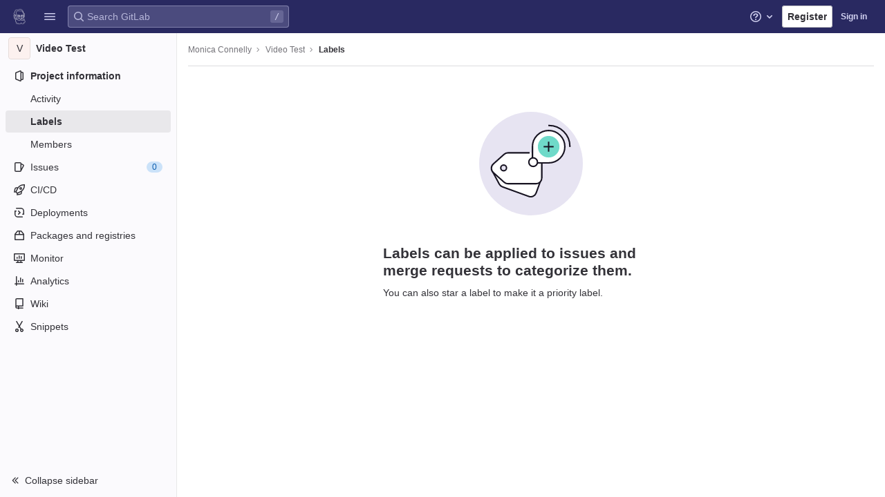

--- FILE ---
content_type: text/javascript; charset=utf-8
request_url: https://gitlab.pavlovia.org/assets/webpack/commons-pages.admin.labels.edit-pages.admin.labels.index-pages.groups.labels.edit-pages.groups.label-5bec8119.7f4ce654.chunk.js
body_size: 18025
content:
(this.webpackJsonp=this.webpackJsonp||[]).push([[93,1225],{SYh6:function(t,e,n){"use strict";n("N8nX"),n("c5nz"),n("OZcL"),n("x5O4"),n("lxnW"),n("5sVn"),n("4xRc"),n("LM9r"),n("51O6"),n("une/"),n("Kypc"),n("yt6R"),n("6v3E"),n("RsOv"),n("ujLG"),n("3R5X"),n("HaUQ"),n("JHu5"),n("XUYm");class o{constructor(){this.$_all=new Map}dispose(){this.$_all.clear()}$on(t,e){const n=this.$_all.get(t);n&&n.push(e)||this.$_all.set(t,[e])}$off(t,e){const n=this.$_all.get(t)||[],o=e?n.filter((function(t){return t!==e})):[];o.length?this.$_all.set(t,o):this.$_all.delete(t)}$once(t,e){var n=this;const o=function(){n.$off(t,o),e(...arguments)};this.$on(t,o)}$emit(t){for(var e=arguments.length,n=new Array(e>1?e-1:0),o=1;o<e;o++)n[o-1]=arguments[o];(this.$_all.get(t)||[]).forEach((function(t){t(...n)}))}}e.a=function(){return new o}},WUL8:function(t,e,n){"use strict";n.d(e,"b",(function(){return A})),n.d(e,"d",(function(){return j})),n.d(e,"c",(function(){return I})),n.d(e,"a",(function(){return k}));n("WmlO"),n("3R5X"),n("W9Nl"),n("JHu5"),n("XUYm");var o=n("6oy4"),i=n.n(o),r=n("q+nE"),a=n("/LsX"),l=n("SJBi"),s=n("RlQ7"),c=n.n(s),u=n("lT7T"),d=n("nPFI"),h=n("cuRJ"),p={components:{GlModal:u.a,GlSprintf:d.a,GlButton:h.a},props:{selector:{type:String,required:!0}},data:()=>({labelName:"",subjectName:"",destroyPath:"",modalId:c()("modal-delete-label-")}),mounted(){var t=this;document.querySelectorAll(this.selector).forEach((function(e){e.addEventListener("click",(function(n){n.preventDefault();const{labelName:o,subjectName:i,destroyPath:r}=e.dataset;t.labelName=o,t.subjectName=i,t.destroyPath=r,t.openModal()}))}))},methods:{openModal(){this.$refs.modal.show()},closeModal(){this.$refs.modal.hide()}}},f=n("bPvS"),g=Object(f.a)(p,(function(){var t=this,e=t._self._c;return e("gl-modal",{ref:"modal",attrs:{"modal-id":t.modalId},scopedSlots:t._u([{key:"modal-title",fn:function(){return[e("gl-sprintf",{attrs:{message:t.__("Delete label: %{labelName}")},scopedSlots:t._u([{key:"labelName",fn:function(){return[t._v("\n        "+t._s(t.labelName)+"\n      ")]},proxy:!0}])})]},proxy:!0},{key:"modal-footer",fn:function(){return[e("gl-button",{attrs:{category:"secondary"},on:{click:t.closeModal}},[t._v(t._s(t.__("Cancel")))]),t._v(" "),e("gl-button",{attrs:{category:"primary",variant:"danger",href:t.destroyPath,"data-method":"delete"}},[t._v(t._s(t.__("Delete label")))])]},proxy:!0}])},[t._v(" "),t.subjectName?e("gl-sprintf",{attrs:{message:t.__(`%{strongStart}${t.labelName}%{strongEnd} will be permanently deleted from ${t.subjectName}. This cannot be undone.`)},scopedSlots:t._u([{key:"strong",fn:function(n){let{content:o}=n;return[e("strong",[t._v(t._s(o))])]}}],null,!1,3347598221)}):e("gl-sprintf",{attrs:{message:t.__(`%{strongStart}${t.labelName}%{strongEnd} will be permanently deleted. This cannot be undone.`)},scopedSlots:t._u([{key:"strong",fn:function(n){let{content:o}=n;return[e("strong",[t._v(t._s(o))])]}}])})],1)}),[],!1,null,null,null).exports,m=n("mNEC"),b=n("mphk"),v=n("yYHy"),y=n("t9l/"),w=n("SYh6"),E=Object(w.a)(),S={primaryProps:{text:Object(y.g)("Labels|Promote Label"),attributes:{variant:"confirm"}},cancelProps:{text:Object(y.a)("Cancel")},components:{GlModal:u.a,GlSprintf:d.a},props:{url:{type:String,required:!0},labelTitle:{type:String,required:!0},labelColor:{type:String,required:!0},labelTextColor:{type:String,required:!0},groupName:{type:String,required:!0}},computed:{text(){return Object(y.h)(Object(y.g)("Labels|Promoting %{labelTitle} will make it available for all projects inside %{groupName}.\n        Existing project labels with the same title will be merged. If a group label with the same title exists,\n        it will also be merged. This action cannot be reversed."),{labelTitle:this.labelTitle,groupName:this.groupName})}},methods:{onSubmit(){var t=this;return E.$emit("promoteLabelModal.requestStarted",this.url),b.a.post(this.url,{params:{format:"json"}}).then((function(e){E.$emit("promoteLabelModal.requestFinished",{labelUrl:t.url,successful:!0}),Object(v.Q)(e.data.url)})).catch((function(e){E.$emit("promoteLabelModal.requestFinished",{labelUrl:t.url,successful:!1}),Object(m.createAlert)({message:e})}))}}},_=Object(f.a)(S,(function(){var t=this,e=t._self._c;return e("gl-modal",{attrs:{"modal-id":"promote-label-modal","action-primary":t.$options.primaryProps,"action-cancel":t.$options.cancelProps},on:{primary:t.onSubmit},scopedSlots:t._u([{key:"modal-title",fn:function(){return[e("div",{staticClass:"modal-title-with-label"},[e("gl-sprintf",{attrs:{message:t.s__("Labels|%{spanStart}Promote label%{spanEnd} %{labelTitle} %{spanStart}to Group Label?%{spanEnd}")},scopedSlots:t._u([{key:"labelTitle",fn:function(){return[e("span",{staticClass:"label color-label",style:`background-color: ${t.labelColor}; color: ${t.labelTextColor};`},[t._v("\n            "+t._s(t.labelTitle)+"\n          ")])]},proxy:!0},{key:"span",fn:function(n){let{content:o}=n;return[e("span",[t._v(t._s(o))])]}}])})],1)]},proxy:!0}])},[t._v("\n  "+t._s(t.text)+"\n")])}),[],!1,null,null,null).exports,D=n("16BQ"),C=n("mpzd");const T={group:Object(y.a)("Unsubscribe at group level"),project:Object(y.a)("Unsubscribe at project level")};class O{constructor(t){const e=i()(t);this.$dropdown=e.find(".dropdown"),this.$subscribeButtons=e.find(".js-subscribe-button"),this.$unsubscribeButtons=e.find(".js-unsubscribe-button"),this.$subscribeButtons.on("click",this.subscribe.bind(this)),this.$unsubscribeButtons.on("click",this.unsubscribe.bind(this))}unsubscribe(t){var e=this;t.preventDefault();const n=this.$unsubscribeButtons.attr("data-url");b.a.post(n).then((function(){e.toggleSubscriptionButtons(),e.$unsubscribeButtons.removeAttr("data-url")})).catch((function(){return Object(m.createAlert)({message:Object(y.a)("There was an error when unsubscribing from this label.")})}))}subscribe(t){var e=this;t.preventDefault();const n=i()(t.currentTarget),o=n.attr("data-url");this.$unsubscribeButtons.attr("data-url",o),b.a.post(o).then((function(){return O.setNewTooltip(n)})).then((function(){return e.toggleSubscriptionButtons()})).catch((function(){return Object(m.createAlert)({message:Object(y.a)("There was an error when subscribing to this label.")})}))}toggleSubscriptionButtons(){this.$dropdown.toggleClass("hidden"),this.$subscribeButtons.toggleClass("hidden"),this.$unsubscribeButtons.toggleClass("hidden")}static setNewTooltip(t){if(!t.hasClass("js-subscribe-button"))return;const e=t.hasClass("js-group-level")?C.n:C.o,n=T[e],o=i()(".js-unsubscribe-button",t.closest(".label-actions-list"));Object(D.d)(o),o.attr("title",""+n),Object(D.c)(o)}}var x=n("d80H");class M{constructor(){let{togglePriorityButton:t,prioritizedLabels:e,otherLabels:n}=arguments.length>0&&void 0!==arguments[0]?arguments[0]:{};this.togglePriorityButton=t||i()(".js-toggle-priority"),this.prioritizedLabels=e||i()(".js-prioritized-labels"),this.otherLabels=n||i()(".js-other-labels"),this.errorMessage=Object(y.a)("Unable to update label prioritization at this time"),this.emptyState=document.querySelector("#js-priority-labels-empty-state"),this.$badgeItemTemplate=i()("#js-badge-item-template"),"sortable"in this.prioritizedLabels.data()&&x.default.create(this.prioritizedLabels.get(0),{filter:".empty-message",forceFallback:!0,fallbackClass:"is-dragging",dataIdAttr:"data-id",onUpdate:this.onPrioritySortUpdate.bind(this)}),this.bindEvents()}bindEvents(){return this.togglePriorityButton.on("click",this,this.onTogglePriorityClick)}onTogglePriorityClick(t){t.preventDefault();const e=t.data,n=i()(t.currentTarget),o=i()("#"+n.data("domId")),r=n.parents(".js-prioritized-labels").length?"remove":"add",a=i()("#"+n.find(".has-tooltip:visible").attr("aria-describedby"));Object(D.b)(a),e.toggleLabelPriority(o,r),e.toggleEmptyState(o,n,r)}toggleEmptyState(){this.emptyState.classList.toggle("hidden",Boolean(this.prioritizedLabels[0].querySelector(":scope > li")))}toggleLabelPriority(t,e,n){null==n&&(n=!0);const o=t.find(".js-toggle-priority").data("url");let i=this.prioritizedLabels,r=this.otherLabels;const a=this.rollbackLabelPosition.bind(this,t,e);"remove"===e&&(i=this.otherLabels,r=this.prioritizedLabels);const l=t.detach();this.toggleLabelPriorityBadge(l,e);const s=i.find("li.label-list-item");s.length?s.last().after(l):l.appendTo(i),r.find("li").length&&r.find(".empty-message").removeClass("hidden"),i.find("> li:not(.empty-message)").length&&i.find(".empty-message").addClass("hidden"),n&&("remove"===e?(b.a.delete(o).catch(a),r.find("li").length||r.find(".empty-message").removeClass("hidden")):this.savePrioritySort(t,e).catch(a))}toggleLabelPriorityBadge(t,e){"remove"===e?i()(".js-priority-badge",t).remove():i()(".label-links",t).append(this.$badgeItemTemplate.clone().html())}onPrioritySortUpdate(){var t=this;this.savePrioritySort().catch((function(){return Object(m.createAlert)({message:t.errorMessage})}))}savePrioritySort(){return b.a.post(this.prioritizedLabels.data("url"),{label_ids:this.getSortedLabelsIds()})}rollbackLabelPosition(t,e){const n="remove"===e?"add":"remove";this.toggleLabelPriority(t,n,!1),Object(m.createAlert)({message:this.errorMessage})}getSortedLabelsIds(){const t=[];return this.prioritizedLabels.find("> li").each((function(){const e=i()(this).data("id");e&&t.push(e)})),t}}n("uHfJ"),n("R0RX");const N={group:{subscribed:Object(y.a)("Unsubscribe at group level"),unsubscribed:Object(y.a)("Subscribe at group level")},project:{subscribed:Object(y.a)("Unsubscribe at project level"),unsubscribed:Object(y.a)("Subscribe at project level")}};class P{constructor(t){this.$container=i()(t),this.$buttons=this.$container.find(".js-subscribe-button"),this.$buttons.on("click",this.toggleSubscription.bind(this))}toggleSubscription(t){var e=this;t.preventDefault();const n=i()(t.currentTarget),o=n.attr("data-url"),r=n.attr("data-status");n.addClass("disabled"),b.a.post(o).then((function(){let t,o;[t,o]="unsubscribed"===r?["subscribed",Object(y.a)("Unsubscribe")]:["unsubscribed",Object(y.a)("Subscribe")],n.removeClass("disabled"),e.$buttons.attr("data-status",t),e.$buttons.find("> span").text(o),e.$buttons.map((function(e,n){const r=i()(n),a=r.attr("data-original-title");return a&&P.setNewTitle(r,a,t,o),n}))})).catch((function(){return Object(m.createAlert)({message:Object(y.a)("There was an error subscribing to this label.")})}))}static setNewTitle(t,e,n){const o=/group/.test(e)?C.n:C.o,i=N[o][n];t.attr("title",i),Object(D.c)(t)}}function A(){let t=arguments.length>0&&void 0!==arguments[0]?arguments[0]:{};new r.default({name:"DeleteLabelModalRoot",render:e=>e(g,{props:{selector:".js-delete-label-modal-button",...t}})}).$mount()}function j(){i()(".prioritized-labels").length&&new M,i()(".js-label-subscription").each((function(t,e){const n=i()(e);n.find(".dropdown-group-label").length?new O(n):new P(n)}))}function I(){r.default.use(l.a),j(),A();const t=function(t){let{labelUrl:e,successful:n}=t;const o=document.querySelector(`.js-promote-project-label-button[data-url="${e}"]`);n||o.removeAttribute("disabled")},e=function(e){document.querySelector(`.js-promote-project-label-button[data-url="${e}"]`).setAttribute("disabled",""),E.$once("promoteLabelModal.requestFinished",t)},n=document.querySelectorAll(".js-promote-project-label-button");return new r.default({el:"#js-promote-label-modal",name:"PromoteLabelModal",data:()=>({modalProps:{labelTitle:"",labelColor:"",labelTextColor:"",url:"",groupName:""}}),mounted(){var t=this;E.$on("promoteLabelModal.props",this.setModalProps),E.$emit("promoteLabelModal.mounted"),n.forEach((function(n){n.removeAttribute("disabled"),n.addEventListener("click",(function(){t.$root.$emit(a.e,"promote-label-modal"),E.$once("promoteLabelModal.requestStarted",e),t.setModalProps({labelTitle:n.dataset.labelTitle,labelColor:n.dataset.labelColor,labelTextColor:n.dataset.labelTextColor,url:n.dataset.url,groupName:n.dataset.groupName})}))}))},beforeDestroy(){E.$off("promoteLabelModal.props",this.setModalProps)},methods:{setModalProps(t){this.modalProps=t}},render(t){return t(_,{props:this.modalProps})}})}function k(){const t=document.querySelector(".js-admin-labels-container"),e=null==t?void 0:t.querySelector(".gl-pagination"),n=document.querySelector(".js-admin-labels-empty-state");function o(){this.closest("li").classList.add("gl-display-none!");document.querySelectorAll("ul.manage-labels-list li:not(.gl-display-none\\!)").length<1&&!e&&n&&(n.classList.remove("gl-display-none"),t.classList.add("gl-display-none"))}document.querySelectorAll(".js-remove-label").forEach((function(t){t.addEventListener("ajax:success",o)}))}},d80H:function(t,e,n){"use strict";
/**!
 * Sortable 1.10.2
 * @author	RubaXa   <trash@rubaxa.org>
 * @author	owenm    <owen23355@gmail.com>
 * @license MIT
 */
function o(t){return(o="function"==typeof Symbol&&"symbol"==typeof Symbol.iterator?function(t){return typeof t}:function(t){return t&&"function"==typeof Symbol&&t.constructor===Symbol&&t!==Symbol.prototype?"symbol":typeof t})(t)}function i(t,e,n){return e in t?Object.defineProperty(t,e,{value:n,enumerable:!0,configurable:!0,writable:!0}):t[e]=n,t}function r(){return(r=Object.assign||function(t){for(var e=1;e<arguments.length;e++){var n=arguments[e];for(var o in n)Object.prototype.hasOwnProperty.call(n,o)&&(t[o]=n[o])}return t}).apply(this,arguments)}function a(t){for(var e=1;e<arguments.length;e++){var n=null!=arguments[e]?arguments[e]:{},o=Object.keys(n);"function"==typeof Object.getOwnPropertySymbols&&(o=o.concat(Object.getOwnPropertySymbols(n).filter((function(t){return Object.getOwnPropertyDescriptor(n,t).enumerable})))),o.forEach((function(e){i(t,e,n[e])}))}return t}function l(t,e){if(null==t)return{};var n,o,i=function(t,e){if(null==t)return{};var n,o,i={},r=Object.keys(t);for(o=0;o<r.length;o++)n=r[o],e.indexOf(n)>=0||(i[n]=t[n]);return i}(t,e);if(Object.getOwnPropertySymbols){var r=Object.getOwnPropertySymbols(t);for(o=0;o<r.length;o++)n=r[o],e.indexOf(n)>=0||Object.prototype.propertyIsEnumerable.call(t,n)&&(i[n]=t[n])}return i}function s(t){return function(t){if(Array.isArray(t)){for(var e=0,n=new Array(t.length);e<t.length;e++)n[e]=t[e];return n}}(t)||function(t){if(Symbol.iterator in Object(t)||"[object Arguments]"===Object.prototype.toString.call(t))return Array.from(t)}(t)||function(){throw new TypeError("Invalid attempt to spread non-iterable instance")}()}n.r(e),n.d(e,"MultiDrag",(function(){return ye})),n.d(e,"Sortable",(function(){return Xt})),n.d(e,"Swap",(function(){return se}));function c(t){if("undefined"!=typeof window&&window.navigator)return!!navigator.userAgent.match(t)}var u=c(/(?:Trident.*rv[ :]?11\.|msie|iemobile|Windows Phone)/i),d=c(/Edge/i),h=c(/firefox/i),p=c(/safari/i)&&!c(/chrome/i)&&!c(/android/i),f=c(/iP(ad|od|hone)/i),g=c(/chrome/i)&&c(/android/i),m={capture:!1,passive:!1};function b(t,e,n){t.addEventListener(e,n,!u&&m)}function v(t,e,n){t.removeEventListener(e,n,!u&&m)}function y(t,e){if(e){if(">"===e[0]&&(e=e.substring(1)),t)try{if(t.matches)return t.matches(e);if(t.msMatchesSelector)return t.msMatchesSelector(e);if(t.webkitMatchesSelector)return t.webkitMatchesSelector(e)}catch(t){return!1}return!1}}function w(t){return t.host&&t!==document&&t.host.nodeType?t.host:t.parentNode}function E(t,e,n,o){if(t){n=n||document;do{if(null!=e&&(">"===e[0]?t.parentNode===n&&y(t,e):y(t,e))||o&&t===n)return t;if(t===n)break}while(t=w(t))}return null}var S,_=/\s+/g;function D(t,e,n){if(t&&e)if(t.classList)t.classList[n?"add":"remove"](e);else{var o=(" "+t.className+" ").replace(_," ").replace(" "+e+" "," ");t.className=(o+(n?" "+e:"")).replace(_," ")}}function C(t,e,n){var o=t&&t.style;if(o){if(void 0===n)return document.defaultView&&document.defaultView.getComputedStyle?n=document.defaultView.getComputedStyle(t,""):t.currentStyle&&(n=t.currentStyle),void 0===e?n:n[e];e in o||-1!==e.indexOf("webkit")||(e="-webkit-"+e),o[e]=n+("string"==typeof n?"":"px")}}function T(t,e){var n="";if("string"==typeof t)n=t;else do{var o=C(t,"transform");o&&"none"!==o&&(n=o+" "+n)}while(!e&&(t=t.parentNode));var i=window.DOMMatrix||window.WebKitCSSMatrix||window.CSSMatrix||window.MSCSSMatrix;return i&&new i(n)}function O(t,e,n){if(t){var o=t.getElementsByTagName(e),i=0,r=o.length;if(n)for(;i<r;i++)n(o[i],i);return o}return[]}function x(){var t=document.scrollingElement;return t||document.documentElement}function M(t,e,n,o,i){if(t.getBoundingClientRect||t===window){var r,a,l,s,c,d,h;if(t!==window&&t!==x()?(a=(r=t.getBoundingClientRect()).top,l=r.left,s=r.bottom,c=r.right,d=r.height,h=r.width):(a=0,l=0,s=window.innerHeight,c=window.innerWidth,d=window.innerHeight,h=window.innerWidth),(e||n)&&t!==window&&(i=i||t.parentNode,!u))do{if(i&&i.getBoundingClientRect&&("none"!==C(i,"transform")||n&&"static"!==C(i,"position"))){var p=i.getBoundingClientRect();a-=p.top+parseInt(C(i,"border-top-width")),l-=p.left+parseInt(C(i,"border-left-width")),s=a+r.height,c=l+r.width;break}}while(i=i.parentNode);if(o&&t!==window){var f=T(i||t),g=f&&f.a,m=f&&f.d;f&&(s=(a/=m)+(d/=m),c=(l/=g)+(h/=g))}return{top:a,left:l,bottom:s,right:c,width:h,height:d}}}function N(t,e,n){for(var o=k(t,!0),i=M(t)[e];o;){var r=M(o)[n];if(!("top"===n||"left"===n?i>=r:i<=r))return o;if(o===x())break;o=k(o,!1)}return!1}function P(t,e,n){for(var o=0,i=0,r=t.children;i<r.length;){if("none"!==r[i].style.display&&r[i]!==Xt.ghost&&r[i]!==Xt.dragged&&E(r[i],n.draggable,t,!1)){if(o===e)return r[i];o++}i++}return null}function A(t,e){for(var n=t.lastElementChild;n&&(n===Xt.ghost||"none"===C(n,"display")||e&&!y(n,e));)n=n.previousElementSibling;return n||null}function j(t,e){var n=0;if(!t||!t.parentNode)return-1;for(;t=t.previousElementSibling;)"TEMPLATE"===t.nodeName.toUpperCase()||t===Xt.clone||e&&!y(t,e)||n++;return n}function I(t){var e=0,n=0,o=x();if(t)do{var i=T(t),r=i.a,a=i.d;e+=t.scrollLeft*r,n+=t.scrollTop*a}while(t!==o&&(t=t.parentNode));return[e,n]}function k(t,e){if(!t||!t.getBoundingClientRect)return x();var n=t,o=!1;do{if(n.clientWidth<n.scrollWidth||n.clientHeight<n.scrollHeight){var i=C(n);if(n.clientWidth<n.scrollWidth&&("auto"==i.overflowX||"scroll"==i.overflowX)||n.clientHeight<n.scrollHeight&&("auto"==i.overflowY||"scroll"==i.overflowY)){if(!n.getBoundingClientRect||n===document.body)return x();if(o||e)return n;o=!0}}}while(n=n.parentNode);return x()}function L(t,e){return Math.round(t.top)===Math.round(e.top)&&Math.round(t.left)===Math.round(e.left)&&Math.round(t.height)===Math.round(e.height)&&Math.round(t.width)===Math.round(e.width)}function $(t,e){return function(){if(!S){var n=arguments,o=this;1===n.length?t.call(o,n[0]):t.apply(o,n),S=setTimeout((function(){S=void 0}),e)}}}function B(t,e,n){t.scrollLeft+=e,t.scrollTop+=n}function R(t){var e=window.Polymer,n=window.jQuery||window.Zepto;return e&&e.dom?e.dom(t).cloneNode(!0):n?n(t).clone(!0)[0]:t.cloneNode(!0)}function X(t,e){C(t,"position","absolute"),C(t,"top",e.top),C(t,"left",e.left),C(t,"width",e.width),C(t,"height",e.height)}function Y(t){C(t,"position",""),C(t,"top",""),C(t,"left",""),C(t,"width",""),C(t,"height","")}var H="Sortable"+(new Date).getTime();function F(){var t,e=[];return{captureAnimationState:function(){(e=[],this.options.animation)&&[].slice.call(this.el.children).forEach((function(t){if("none"!==C(t,"display")&&t!==Xt.ghost){e.push({target:t,rect:M(t)});var n=a({},e[e.length-1].rect);if(t.thisAnimationDuration){var o=T(t,!0);o&&(n.top-=o.f,n.left-=o.e)}t.fromRect=n}}))},addAnimationState:function(t){e.push(t)},removeAnimationState:function(t){e.splice(function(t,e){for(var n in t)if(t.hasOwnProperty(n))for(var o in e)if(e.hasOwnProperty(o)&&e[o]===t[n][o])return Number(n);return-1}(e,{target:t}),1)},animateAll:function(n){var o=this;if(!this.options.animation)return clearTimeout(t),void("function"==typeof n&&n());var i=!1,r=0;e.forEach((function(t){var e=0,n=t.target,a=n.fromRect,l=M(n),s=n.prevFromRect,c=n.prevToRect,u=t.rect,d=T(n,!0);d&&(l.top-=d.f,l.left-=d.e),n.toRect=l,n.thisAnimationDuration&&L(s,l)&&!L(a,l)&&(u.top-l.top)/(u.left-l.left)==(a.top-l.top)/(a.left-l.left)&&(e=function(t,e,n,o){return Math.sqrt(Math.pow(e.top-t.top,2)+Math.pow(e.left-t.left,2))/Math.sqrt(Math.pow(e.top-n.top,2)+Math.pow(e.left-n.left,2))*o.animation}(u,s,c,o.options)),L(l,a)||(n.prevFromRect=a,n.prevToRect=l,e||(e=o.options.animation),o.animate(n,u,l,e)),e&&(i=!0,r=Math.max(r,e),clearTimeout(n.animationResetTimer),n.animationResetTimer=setTimeout((function(){n.animationTime=0,n.prevFromRect=null,n.fromRect=null,n.prevToRect=null,n.thisAnimationDuration=null}),e),n.thisAnimationDuration=e)})),clearTimeout(t),i?t=setTimeout((function(){"function"==typeof n&&n()}),r):"function"==typeof n&&n(),e=[]},animate:function(t,e,n,o){if(o){C(t,"transition",""),C(t,"transform","");var i=T(this.el),r=i&&i.a,a=i&&i.d,l=(e.left-n.left)/(r||1),s=(e.top-n.top)/(a||1);t.animatingX=!!l,t.animatingY=!!s,C(t,"transform","translate3d("+l+"px,"+s+"px,0)"),function(t){t.offsetWidth}(t),C(t,"transition","transform "+o+"ms"+(this.options.easing?" "+this.options.easing:"")),C(t,"transform","translate3d(0,0,0)"),"number"==typeof t.animated&&clearTimeout(t.animated),t.animated=setTimeout((function(){C(t,"transition",""),C(t,"transform",""),t.animated=!1,t.animatingX=!1,t.animatingY=!1}),o)}}}}var q=[],z={initializeByDefault:!0},U={mount:function(t){for(var e in z)z.hasOwnProperty(e)&&!(e in t)&&(t[e]=z[e]);q.push(t)},pluginEvent:function(t,e,n){var o=this;this.eventCanceled=!1,n.cancel=function(){o.eventCanceled=!0};var i=t+"Global";q.forEach((function(o){e[o.pluginName]&&(e[o.pluginName][i]&&e[o.pluginName][i](a({sortable:e},n)),e.options[o.pluginName]&&e[o.pluginName][t]&&e[o.pluginName][t](a({sortable:e},n)))}))},initializePlugins:function(t,e,n,o){for(var i in q.forEach((function(o){var i=o.pluginName;if(t.options[i]||o.initializeByDefault){var a=new o(t,e,t.options);a.sortable=t,a.options=t.options,t[i]=a,r(n,a.defaults)}})),t.options)if(t.options.hasOwnProperty(i)){var a=this.modifyOption(t,i,t.options[i]);void 0!==a&&(t.options[i]=a)}},getEventProperties:function(t,e){var n={};return q.forEach((function(o){"function"==typeof o.eventProperties&&r(n,o.eventProperties.call(e[o.pluginName],t))})),n},modifyOption:function(t,e,n){var o;return q.forEach((function(i){t[i.pluginName]&&i.optionListeners&&"function"==typeof i.optionListeners[e]&&(o=i.optionListeners[e].call(t[i.pluginName],n))})),o}};function W(t){var e=t.sortable,n=t.rootEl,o=t.name,i=t.targetEl,r=t.cloneEl,l=t.toEl,s=t.fromEl,c=t.oldIndex,h=t.newIndex,p=t.oldDraggableIndex,f=t.newDraggableIndex,g=t.originalEvent,m=t.putSortable,b=t.extraEventProperties;if(e=e||n&&n[H]){var v,y=e.options,w="on"+o.charAt(0).toUpperCase()+o.substr(1);!window.CustomEvent||u||d?(v=document.createEvent("Event")).initEvent(o,!0,!0):v=new CustomEvent(o,{bubbles:!0,cancelable:!0}),v.to=l||n,v.from=s||n,v.item=i||n,v.clone=r,v.oldIndex=c,v.newIndex=h,v.oldDraggableIndex=p,v.newDraggableIndex=f,v.originalEvent=g,v.pullMode=m?m.lastPutMode:void 0;var E=a({},b,U.getEventProperties(o,e));for(var S in E)v[S]=E[S];n&&n.dispatchEvent(v),y[w]&&y[w].call(e,v)}}var G=function(t,e){var n=arguments.length>2&&void 0!==arguments[2]?arguments[2]:{},o=n.evt,i=l(n,["evt"]);U.pluginEvent.bind(Xt)(t,e,a({dragEl:J,parentEl:V,ghostEl:Q,rootEl:Z,nextEl:tt,lastDownEl:et,cloneEl:nt,cloneHidden:ot,dragStarted:mt,putSortable:ct,activeSortable:Xt.active,originalEvent:o,oldIndex:it,oldDraggableIndex:at,newIndex:rt,newDraggableIndex:lt,hideGhostForTarget:Lt,unhideGhostForTarget:$t,cloneNowHidden:function(){ot=!0},cloneNowShown:function(){ot=!1},dispatchSortableEvent:function(t){K({sortable:e,name:t,originalEvent:o})}},i))};function K(t){W(a({putSortable:ct,cloneEl:nt,targetEl:J,rootEl:Z,oldIndex:it,oldDraggableIndex:at,newIndex:rt,newDraggableIndex:lt},t))}var J,V,Q,Z,tt,et,nt,ot,it,rt,at,lt,st,ct,ut,dt,ht,pt,ft,gt,mt,bt,vt,yt,wt,Et=!1,St=!1,_t=[],Dt=!1,Ct=!1,Tt=[],Ot=!1,xt=[],Mt="undefined"!=typeof document,Nt=f,Pt=d||u?"cssFloat":"float",At=Mt&&!g&&!f&&"draggable"in document.createElement("div"),jt=function(){if(Mt){if(u)return!1;var t=document.createElement("x");return t.style.cssText="pointer-events:auto","auto"===t.style.pointerEvents}}(),It=function(t,e){var n=C(t),o=parseInt(n.width)-parseInt(n.paddingLeft)-parseInt(n.paddingRight)-parseInt(n.borderLeftWidth)-parseInt(n.borderRightWidth),i=P(t,0,e),r=P(t,1,e),a=i&&C(i),l=r&&C(r),s=a&&parseInt(a.marginLeft)+parseInt(a.marginRight)+M(i).width,c=l&&parseInt(l.marginLeft)+parseInt(l.marginRight)+M(r).width;if("flex"===n.display)return"column"===n.flexDirection||"column-reverse"===n.flexDirection?"vertical":"horizontal";if("grid"===n.display)return n.gridTemplateColumns.split(" ").length<=1?"vertical":"horizontal";if(i&&a.float&&"none"!==a.float){var u="left"===a.float?"left":"right";return!r||"both"!==l.clear&&l.clear!==u?"horizontal":"vertical"}return i&&("block"===a.display||"flex"===a.display||"table"===a.display||"grid"===a.display||s>=o&&"none"===n[Pt]||r&&"none"===n[Pt]&&s+c>o)?"vertical":"horizontal"},kt=function(t){function e(t,n){return function(o,i,r,a){var l=o.options.group.name&&i.options.group.name&&o.options.group.name===i.options.group.name;if(null==t&&(n||l))return!0;if(null==t||!1===t)return!1;if(n&&"clone"===t)return t;if("function"==typeof t)return e(t(o,i,r,a),n)(o,i,r,a);var s=(n?o:i).options.group.name;return!0===t||"string"==typeof t&&t===s||t.join&&t.indexOf(s)>-1}}var n={},i=t.group;i&&"object"==o(i)||(i={name:i}),n.name=i.name,n.checkPull=e(i.pull,!0),n.checkPut=e(i.put),n.revertClone=i.revertClone,t.group=n},Lt=function(){!jt&&Q&&C(Q,"display","none")},$t=function(){!jt&&Q&&C(Q,"display","")};Mt&&document.addEventListener("click",(function(t){if(St)return t.preventDefault(),t.stopPropagation&&t.stopPropagation(),t.stopImmediatePropagation&&t.stopImmediatePropagation(),St=!1,!1}),!0);var Bt=function(t){if(J){t=t.touches?t.touches[0]:t;var e=(i=t.clientX,r=t.clientY,_t.some((function(t){if(!A(t)){var e=M(t),n=t[H].options.emptyInsertThreshold,o=i>=e.left-n&&i<=e.right+n,l=r>=e.top-n&&r<=e.bottom+n;return n&&o&&l?a=t:void 0}})),a);if(e){var n={};for(var o in t)t.hasOwnProperty(o)&&(n[o]=t[o]);n.target=n.rootEl=e,n.preventDefault=void 0,n.stopPropagation=void 0,e[H]._onDragOver(n)}}var i,r,a},Rt=function(t){J&&J.parentNode[H]._isOutsideThisEl(t.target)};function Xt(t,e){if(!t||!t.nodeType||1!==t.nodeType)throw"Sortable: `el` must be an HTMLElement, not ".concat({}.toString.call(t));this.el=t,this.options=e=r({},e),t[H]=this;var n={group:null,sort:!0,disabled:!1,store:null,handle:null,draggable:/^[uo]l$/i.test(t.nodeName)?">li":">*",swapThreshold:1,invertSwap:!1,invertedSwapThreshold:null,removeCloneOnHide:!0,direction:function(){return It(t,this.options)},ghostClass:"sortable-ghost",chosenClass:"sortable-chosen",dragClass:"sortable-drag",ignore:"a, img",filter:null,preventOnFilter:!0,animation:0,easing:null,setData:function(t,e){t.setData("Text",e.textContent)},dropBubble:!1,dragoverBubble:!1,dataIdAttr:"data-id",delay:0,delayOnTouchOnly:!1,touchStartThreshold:(Number.parseInt?Number:window).parseInt(window.devicePixelRatio,10)||1,forceFallback:!1,fallbackClass:"sortable-fallback",fallbackOnBody:!1,fallbackTolerance:0,fallbackOffset:{x:0,y:0},supportPointer:!1!==Xt.supportPointer&&"PointerEvent"in window,emptyInsertThreshold:5};for(var o in U.initializePlugins(this,t,n),n)!(o in e)&&(e[o]=n[o]);for(var i in kt(e),this)"_"===i.charAt(0)&&"function"==typeof this[i]&&(this[i]=this[i].bind(this));this.nativeDraggable=!e.forceFallback&&At,this.nativeDraggable&&(this.options.touchStartThreshold=1),e.supportPointer?b(t,"pointerdown",this._onTapStart):(b(t,"mousedown",this._onTapStart),b(t,"touchstart",this._onTapStart)),this.nativeDraggable&&(b(t,"dragover",this),b(t,"dragenter",this)),_t.push(this.el),e.store&&e.store.get&&this.sort(e.store.get(this)||[]),r(this,F())}function Yt(t,e,n,o,i,r,a,l){var s,c,h=t[H],p=h.options.onMove;return!window.CustomEvent||u||d?(s=document.createEvent("Event")).initEvent("move",!0,!0):s=new CustomEvent("move",{bubbles:!0,cancelable:!0}),s.to=e,s.from=t,s.dragged=n,s.draggedRect=o,s.related=i||e,s.relatedRect=r||M(e),s.willInsertAfter=l,s.originalEvent=a,t.dispatchEvent(s),p&&(c=p.call(h,s,a)),c}function Ht(t){t.draggable=!1}function Ft(){Ot=!1}function qt(t){for(var e=t.tagName+t.className+t.src+t.href+t.textContent,n=e.length,o=0;n--;)o+=e.charCodeAt(n);return o.toString(36)}function zt(t){return setTimeout(t,0)}function Ut(t){return clearTimeout(t)}Xt.prototype={constructor:Xt,_isOutsideThisEl:function(t){this.el.contains(t)||t===this.el||(bt=null)},_getDirection:function(t,e){return"function"==typeof this.options.direction?this.options.direction.call(this,t,e,J):this.options.direction},_onTapStart:function(t){if(t.cancelable){var e=this,n=this.el,o=this.options,i=o.preventOnFilter,r=t.type,a=t.touches&&t.touches[0]||t.pointerType&&"touch"===t.pointerType&&t,l=(a||t).target,s=t.target.shadowRoot&&(t.path&&t.path[0]||t.composedPath&&t.composedPath()[0])||l,c=o.filter;if(function(t){xt.length=0;var e=t.getElementsByTagName("input"),n=e.length;for(;n--;){var o=e[n];o.checked&&xt.push(o)}}(n),!J&&!(/mousedown|pointerdown/.test(r)&&0!==t.button||o.disabled||s.isContentEditable||(l=E(l,o.draggable,n,!1))&&l.animated||et===l)){if(it=j(l),at=j(l,o.draggable),"function"==typeof c){if(c.call(this,t,l,this))return K({sortable:e,rootEl:s,name:"filter",targetEl:l,toEl:n,fromEl:n}),G("filter",e,{evt:t}),void(i&&t.cancelable&&t.preventDefault())}else if(c&&(c=c.split(",").some((function(o){if(o=E(s,o.trim(),n,!1))return K({sortable:e,rootEl:o,name:"filter",targetEl:l,fromEl:n,toEl:n}),G("filter",e,{evt:t}),!0}))))return void(i&&t.cancelable&&t.preventDefault());o.handle&&!E(s,o.handle,n,!1)||this._prepareDragStart(t,a,l)}}},_prepareDragStart:function(t,e,n){var o,i=this,r=i.el,a=i.options,l=r.ownerDocument;if(n&&!J&&n.parentNode===r){var s=M(n);if(Z=r,V=(J=n).parentNode,tt=J.nextSibling,et=n,st=a.group,Xt.dragged=J,ut={target:J,clientX:(e||t).clientX,clientY:(e||t).clientY},ft=ut.clientX-s.left,gt=ut.clientY-s.top,this._lastX=(e||t).clientX,this._lastY=(e||t).clientY,J.style["will-change"]="all",o=function(){G("delayEnded",i,{evt:t}),Xt.eventCanceled?i._onDrop():(i._disableDelayedDragEvents(),!h&&i.nativeDraggable&&(J.draggable=!0),i._triggerDragStart(t,e),K({sortable:i,name:"choose",originalEvent:t}),D(J,a.chosenClass,!0))},a.ignore.split(",").forEach((function(t){O(J,t.trim(),Ht)})),b(l,"dragover",Bt),b(l,"mousemove",Bt),b(l,"touchmove",Bt),b(l,"mouseup",i._onDrop),b(l,"touchend",i._onDrop),b(l,"touchcancel",i._onDrop),h&&this.nativeDraggable&&(this.options.touchStartThreshold=4,J.draggable=!0),G("delayStart",this,{evt:t}),!a.delay||a.delayOnTouchOnly&&!e||this.nativeDraggable&&(d||u))o();else{if(Xt.eventCanceled)return void this._onDrop();b(l,"mouseup",i._disableDelayedDrag),b(l,"touchend",i._disableDelayedDrag),b(l,"touchcancel",i._disableDelayedDrag),b(l,"mousemove",i._delayedDragTouchMoveHandler),b(l,"touchmove",i._delayedDragTouchMoveHandler),a.supportPointer&&b(l,"pointermove",i._delayedDragTouchMoveHandler),i._dragStartTimer=setTimeout(o,a.delay)}}},_delayedDragTouchMoveHandler:function(t){var e=t.touches?t.touches[0]:t;Math.max(Math.abs(e.clientX-this._lastX),Math.abs(e.clientY-this._lastY))>=Math.floor(this.options.touchStartThreshold/(this.nativeDraggable&&window.devicePixelRatio||1))&&this._disableDelayedDrag()},_disableDelayedDrag:function(){J&&Ht(J),clearTimeout(this._dragStartTimer),this._disableDelayedDragEvents()},_disableDelayedDragEvents:function(){var t=this.el.ownerDocument;v(t,"mouseup",this._disableDelayedDrag),v(t,"touchend",this._disableDelayedDrag),v(t,"touchcancel",this._disableDelayedDrag),v(t,"mousemove",this._delayedDragTouchMoveHandler),v(t,"touchmove",this._delayedDragTouchMoveHandler),v(t,"pointermove",this._delayedDragTouchMoveHandler)},_triggerDragStart:function(t,e){e=e||"touch"==t.pointerType&&t,!this.nativeDraggable||e?this.options.supportPointer?b(document,"pointermove",this._onTouchMove):b(document,e?"touchmove":"mousemove",this._onTouchMove):(b(J,"dragend",this),b(Z,"dragstart",this._onDragStart));try{document.selection?zt((function(){document.selection.empty()})):window.getSelection().removeAllRanges()}catch(t){}},_dragStarted:function(t,e){if(Et=!1,Z&&J){G("dragStarted",this,{evt:e}),this.nativeDraggable&&b(document,"dragover",Rt);var n=this.options;!t&&D(J,n.dragClass,!1),D(J,n.ghostClass,!0),Xt.active=this,t&&this._appendGhost(),K({sortable:this,name:"start",originalEvent:e})}else this._nulling()},_emulateDragOver:function(){if(dt){this._lastX=dt.clientX,this._lastY=dt.clientY,Lt();for(var t=document.elementFromPoint(dt.clientX,dt.clientY),e=t;t&&t.shadowRoot&&(t=t.shadowRoot.elementFromPoint(dt.clientX,dt.clientY))!==e;)e=t;if(J.parentNode[H]._isOutsideThisEl(t),e)do{if(e[H]){if(e[H]._onDragOver({clientX:dt.clientX,clientY:dt.clientY,target:t,rootEl:e})&&!this.options.dragoverBubble)break}t=e}while(e=e.parentNode);$t()}},_onTouchMove:function(t){if(ut){var e=this.options,n=e.fallbackTolerance,o=e.fallbackOffset,i=t.touches?t.touches[0]:t,r=Q&&T(Q,!0),a=Q&&r&&r.a,l=Q&&r&&r.d,s=Nt&&wt&&I(wt),c=(i.clientX-ut.clientX+o.x)/(a||1)+(s?s[0]-Tt[0]:0)/(a||1),u=(i.clientY-ut.clientY+o.y)/(l||1)+(s?s[1]-Tt[1]:0)/(l||1);if(!Xt.active&&!Et){if(n&&Math.max(Math.abs(i.clientX-this._lastX),Math.abs(i.clientY-this._lastY))<n)return;this._onDragStart(t,!0)}if(Q){r?(r.e+=c-(ht||0),r.f+=u-(pt||0)):r={a:1,b:0,c:0,d:1,e:c,f:u};var d="matrix(".concat(r.a,",").concat(r.b,",").concat(r.c,",").concat(r.d,",").concat(r.e,",").concat(r.f,")");C(Q,"webkitTransform",d),C(Q,"mozTransform",d),C(Q,"msTransform",d),C(Q,"transform",d),ht=c,pt=u,dt=i}t.cancelable&&t.preventDefault()}},_appendGhost:function(){if(!Q){var t=this.options.fallbackOnBody?document.body:Z,e=M(J,!0,Nt,!0,t),n=this.options;if(Nt){for(wt=t;"static"===C(wt,"position")&&"none"===C(wt,"transform")&&wt!==document;)wt=wt.parentNode;wt!==document.body&&wt!==document.documentElement?(wt===document&&(wt=x()),e.top+=wt.scrollTop,e.left+=wt.scrollLeft):wt=x(),Tt=I(wt)}D(Q=J.cloneNode(!0),n.ghostClass,!1),D(Q,n.fallbackClass,!0),D(Q,n.dragClass,!0),C(Q,"transition",""),C(Q,"transform",""),C(Q,"box-sizing","border-box"),C(Q,"margin",0),C(Q,"top",e.top),C(Q,"left",e.left),C(Q,"width",e.width),C(Q,"height",e.height),C(Q,"opacity","0.8"),C(Q,"position",Nt?"absolute":"fixed"),C(Q,"zIndex","100000"),C(Q,"pointerEvents","none"),Xt.ghost=Q,t.appendChild(Q),C(Q,"transform-origin",ft/parseInt(Q.style.width)*100+"% "+gt/parseInt(Q.style.height)*100+"%")}},_onDragStart:function(t,e){var n=this,o=t.dataTransfer,i=n.options;G("dragStart",this,{evt:t}),Xt.eventCanceled?this._onDrop():(G("setupClone",this),Xt.eventCanceled||((nt=R(J)).draggable=!1,nt.style["will-change"]="",this._hideClone(),D(nt,this.options.chosenClass,!1),Xt.clone=nt),n.cloneId=zt((function(){G("clone",n),Xt.eventCanceled||(n.options.removeCloneOnHide||Z.insertBefore(nt,J),n._hideClone(),K({sortable:n,name:"clone"}))})),!e&&D(J,i.dragClass,!0),e?(St=!0,n._loopId=setInterval(n._emulateDragOver,50)):(v(document,"mouseup",n._onDrop),v(document,"touchend",n._onDrop),v(document,"touchcancel",n._onDrop),o&&(o.effectAllowed="move",i.setData&&i.setData.call(n,o,J)),b(document,"drop",n),C(J,"transform","translateZ(0)")),Et=!0,n._dragStartId=zt(n._dragStarted.bind(n,e,t)),b(document,"selectstart",n),mt=!0,p&&C(document.body,"user-select","none"))},_onDragOver:function(t){var e,n,o,i,r=this.el,l=t.target,s=this.options,c=s.group,u=Xt.active,d=st===c,h=s.sort,p=ct||u,f=this,g=!1;if(!Ot){if(void 0!==t.preventDefault&&t.cancelable&&t.preventDefault(),l=E(l,s.draggable,r,!0),L("dragOver"),Xt.eventCanceled)return g;if(J.contains(t.target)||l.animated&&l.animatingX&&l.animatingY||f._ignoreWhileAnimating===l)return R(!1);if(St=!1,u&&!s.disabled&&(d?h||(o=!Z.contains(J)):ct===this||(this.lastPutMode=st.checkPull(this,u,J,t))&&c.checkPut(this,u,J,t))){if(i="vertical"===this._getDirection(t,l),e=M(J),L("dragOverValid"),Xt.eventCanceled)return g;if(o)return V=Z,$(),this._hideClone(),L("revert"),Xt.eventCanceled||(tt?Z.insertBefore(J,tt):Z.appendChild(J)),R(!0);var m=A(r,s.draggable);if(!m||function(t,e,n){var o=M(A(n.el,n.options.draggable));return e?t.clientX>o.right+10||t.clientX<=o.right&&t.clientY>o.bottom&&t.clientX>=o.left:t.clientX>o.right&&t.clientY>o.top||t.clientX<=o.right&&t.clientY>o.bottom+10}(t,i,this)&&!m.animated){if(m===J)return R(!1);if(m&&r===t.target&&(l=m),l&&(n=M(l)),!1!==Yt(Z,r,J,e,l,n,t,!!l))return $(),r.appendChild(J),V=r,X(),R(!0)}else if(l.parentNode===r){n=M(l);var b,v,y,w=J.parentNode!==r,S=!function(t,e,n){var o=n?t.left:t.top,i=n?t.right:t.bottom,r=n?t.width:t.height,a=n?e.left:e.top,l=n?e.right:e.bottom,s=n?e.width:e.height;return o===a||i===l||o+r/2===a+s/2}(J.animated&&J.toRect||e,l.animated&&l.toRect||n,i),_=i?"top":"left",T=N(l,"top","top")||N(J,"top","top"),O=T?T.scrollTop:void 0;if(bt!==l&&(v=n[_],Dt=!1,Ct=!S&&s.invertSwap||w),0!==(b=function(t,e,n,o,i,r,a,l){var s=o?t.clientY:t.clientX,c=o?n.height:n.width,u=o?n.top:n.left,d=o?n.bottom:n.right,h=!1;if(!a)if(l&&yt<c*i){if(!Dt&&(1===vt?s>u+c*r/2:s<d-c*r/2)&&(Dt=!0),Dt)h=!0;else if(1===vt?s<u+yt:s>d-yt)return-vt}else if(s>u+c*(1-i)/2&&s<d-c*(1-i)/2)return function(t){return j(J)<j(t)?1:-1}(e);if((h=h||a)&&(s<u+c*r/2||s>d-c*r/2))return s>u+c/2?1:-1;return 0}(t,l,n,i,S?1:s.swapThreshold,null==s.invertedSwapThreshold?s.swapThreshold:s.invertedSwapThreshold,Ct,bt===l))){var x=j(J);do{x-=b,y=V.children[x]}while(y&&("none"===C(y,"display")||y===Q))}if(0===b||y===l)return R(!1);bt=l,vt=b;var P=l.nextElementSibling,I=!1,k=Yt(Z,r,J,e,l,n,t,I=1===b);if(!1!==k)return 1!==k&&-1!==k||(I=1===k),Ot=!0,setTimeout(Ft,30),$(),I&&!P?r.appendChild(J):l.parentNode.insertBefore(J,I?P:l),T&&B(T,0,O-T.scrollTop),V=J.parentNode,void 0===v||Ct||(yt=Math.abs(v-M(l)[_])),X(),R(!0)}if(r.contains(J))return R(!1)}return!1}function L(s,c){G(s,f,a({evt:t,isOwner:d,axis:i?"vertical":"horizontal",revert:o,dragRect:e,targetRect:n,canSort:h,fromSortable:p,target:l,completed:R,onMove:function(n,o){return Yt(Z,r,J,e,n,M(n),t,o)},changed:X},c))}function $(){L("dragOverAnimationCapture"),f.captureAnimationState(),f!==p&&p.captureAnimationState()}function R(e){return L("dragOverCompleted",{insertion:e}),e&&(d?u._hideClone():u._showClone(f),f!==p&&(D(J,ct?ct.options.ghostClass:u.options.ghostClass,!1),D(J,s.ghostClass,!0)),ct!==f&&f!==Xt.active?ct=f:f===Xt.active&&ct&&(ct=null),p===f&&(f._ignoreWhileAnimating=l),f.animateAll((function(){L("dragOverAnimationComplete"),f._ignoreWhileAnimating=null})),f!==p&&(p.animateAll(),p._ignoreWhileAnimating=null)),(l===J&&!J.animated||l===r&&!l.animated)&&(bt=null),s.dragoverBubble||t.rootEl||l===document||(J.parentNode[H]._isOutsideThisEl(t.target),!e&&Bt(t)),!s.dragoverBubble&&t.stopPropagation&&t.stopPropagation(),g=!0}function X(){rt=j(J),lt=j(J,s.draggable),K({sortable:f,name:"change",toEl:r,newIndex:rt,newDraggableIndex:lt,originalEvent:t})}},_ignoreWhileAnimating:null,_offMoveEvents:function(){v(document,"mousemove",this._onTouchMove),v(document,"touchmove",this._onTouchMove),v(document,"pointermove",this._onTouchMove),v(document,"dragover",Bt),v(document,"mousemove",Bt),v(document,"touchmove",Bt)},_offUpEvents:function(){var t=this.el.ownerDocument;v(t,"mouseup",this._onDrop),v(t,"touchend",this._onDrop),v(t,"pointerup",this._onDrop),v(t,"touchcancel",this._onDrop),v(document,"selectstart",this)},_onDrop:function(t){var e=this.el,n=this.options;rt=j(J),lt=j(J,n.draggable),G("drop",this,{evt:t}),V=J&&J.parentNode,rt=j(J),lt=j(J,n.draggable),Xt.eventCanceled||(Et=!1,Ct=!1,Dt=!1,clearInterval(this._loopId),clearTimeout(this._dragStartTimer),Ut(this.cloneId),Ut(this._dragStartId),this.nativeDraggable&&(v(document,"drop",this),v(e,"dragstart",this._onDragStart)),this._offMoveEvents(),this._offUpEvents(),p&&C(document.body,"user-select",""),C(J,"transform",""),t&&(mt&&(t.cancelable&&t.preventDefault(),!n.dropBubble&&t.stopPropagation()),Q&&Q.parentNode&&Q.parentNode.removeChild(Q),(Z===V||ct&&"clone"!==ct.lastPutMode)&&nt&&nt.parentNode&&nt.parentNode.removeChild(nt),J&&(this.nativeDraggable&&v(J,"dragend",this),Ht(J),J.style["will-change"]="",mt&&!Et&&D(J,ct?ct.options.ghostClass:this.options.ghostClass,!1),D(J,this.options.chosenClass,!1),K({sortable:this,name:"unchoose",toEl:V,newIndex:null,newDraggableIndex:null,originalEvent:t}),Z!==V?(rt>=0&&(K({rootEl:V,name:"add",toEl:V,fromEl:Z,originalEvent:t}),K({sortable:this,name:"remove",toEl:V,originalEvent:t}),K({rootEl:V,name:"sort",toEl:V,fromEl:Z,originalEvent:t}),K({sortable:this,name:"sort",toEl:V,originalEvent:t})),ct&&ct.save()):rt!==it&&rt>=0&&(K({sortable:this,name:"update",toEl:V,originalEvent:t}),K({sortable:this,name:"sort",toEl:V,originalEvent:t})),Xt.active&&(null!=rt&&-1!==rt||(rt=it,lt=at),K({sortable:this,name:"end",toEl:V,originalEvent:t}),this.save())))),this._nulling()},_nulling:function(){G("nulling",this),Z=J=V=Q=tt=nt=et=ot=ut=dt=mt=rt=lt=it=at=bt=vt=ct=st=Xt.dragged=Xt.ghost=Xt.clone=Xt.active=null,xt.forEach((function(t){t.checked=!0})),xt.length=ht=pt=0},handleEvent:function(t){switch(t.type){case"drop":case"dragend":this._onDrop(t);break;case"dragenter":case"dragover":J&&(this._onDragOver(t),function(t){t.dataTransfer&&(t.dataTransfer.dropEffect="move");t.cancelable&&t.preventDefault()}(t));break;case"selectstart":t.preventDefault()}},toArray:function(){for(var t,e=[],n=this.el.children,o=0,i=n.length,r=this.options;o<i;o++)E(t=n[o],r.draggable,this.el,!1)&&e.push(t.getAttribute(r.dataIdAttr)||qt(t));return e},sort:function(t){var e={},n=this.el;this.toArray().forEach((function(t,o){var i=n.children[o];E(i,this.options.draggable,n,!1)&&(e[t]=i)}),this),t.forEach((function(t){e[t]&&(n.removeChild(e[t]),n.appendChild(e[t]))}))},save:function(){var t=this.options.store;t&&t.set&&t.set(this)},closest:function(t,e){return E(t,e||this.options.draggable,this.el,!1)},option:function(t,e){var n=this.options;if(void 0===e)return n[t];var o=U.modifyOption(this,t,e);n[t]=void 0!==o?o:e,"group"===t&&kt(n)},destroy:function(){G("destroy",this);var t=this.el;t[H]=null,v(t,"mousedown",this._onTapStart),v(t,"touchstart",this._onTapStart),v(t,"pointerdown",this._onTapStart),this.nativeDraggable&&(v(t,"dragover",this),v(t,"dragenter",this)),Array.prototype.forEach.call(t.querySelectorAll("[draggable]"),(function(t){t.removeAttribute("draggable")})),this._onDrop(),this._disableDelayedDragEvents(),_t.splice(_t.indexOf(this.el),1),this.el=t=null},_hideClone:function(){if(!ot){if(G("hideClone",this),Xt.eventCanceled)return;C(nt,"display","none"),this.options.removeCloneOnHide&&nt.parentNode&&nt.parentNode.removeChild(nt),ot=!0}},_showClone:function(t){if("clone"===t.lastPutMode){if(ot){if(G("showClone",this),Xt.eventCanceled)return;Z.contains(J)&&!this.options.group.revertClone?Z.insertBefore(nt,J):tt?Z.insertBefore(nt,tt):Z.appendChild(nt),this.options.group.revertClone&&this.animate(J,nt),C(nt,"display",""),ot=!1}}else this._hideClone()}},Mt&&b(document,"touchmove",(function(t){(Xt.active||Et)&&t.cancelable&&t.preventDefault()})),Xt.utils={on:b,off:v,css:C,find:O,is:function(t,e){return!!E(t,e,t,!1)},extend:function(t,e){if(t&&e)for(var n in e)e.hasOwnProperty(n)&&(t[n]=e[n]);return t},throttle:$,closest:E,toggleClass:D,clone:R,index:j,nextTick:zt,cancelNextTick:Ut,detectDirection:It,getChild:P},Xt.get=function(t){return t[H]},Xt.mount=function(){for(var t=arguments.length,e=new Array(t),n=0;n<t;n++)e[n]=arguments[n];e[0].constructor===Array&&(e=e[0]),e.forEach((function(t){if(!t.prototype||!t.prototype.constructor)throw"Sortable: Mounted plugin must be a constructor function, not ".concat({}.toString.call(t));t.utils&&(Xt.utils=a({},Xt.utils,t.utils)),U.mount(t)}))},Xt.create=function(t,e){return new Xt(t,e)},Xt.version="1.10.2";var Wt,Gt,Kt,Jt,Vt,Qt,Zt=[],te=!1;function ee(){Zt.forEach((function(t){clearInterval(t.pid)})),Zt=[]}function ne(){clearInterval(Qt)}var oe,ie=$((function(t,e,n,o){if(e.scroll){var i,r=(t.touches?t.touches[0]:t).clientX,a=(t.touches?t.touches[0]:t).clientY,l=e.scrollSensitivity,s=e.scrollSpeed,c=x(),u=!1;Gt!==n&&(Gt=n,ee(),Wt=e.scroll,i=e.scrollFn,!0===Wt&&(Wt=k(n,!0)));var d=0,h=Wt;do{var p=h,f=M(p),g=f.top,m=f.bottom,b=f.left,v=f.right,y=f.width,w=f.height,E=void 0,S=void 0,_=p.scrollWidth,D=p.scrollHeight,T=C(p),O=p.scrollLeft,N=p.scrollTop;p===c?(E=y<_&&("auto"===T.overflowX||"scroll"===T.overflowX||"visible"===T.overflowX),S=w<D&&("auto"===T.overflowY||"scroll"===T.overflowY||"visible"===T.overflowY)):(E=y<_&&("auto"===T.overflowX||"scroll"===T.overflowX),S=w<D&&("auto"===T.overflowY||"scroll"===T.overflowY));var P=E&&(Math.abs(v-r)<=l&&O+y<_)-(Math.abs(b-r)<=l&&!!O),A=S&&(Math.abs(m-a)<=l&&N+w<D)-(Math.abs(g-a)<=l&&!!N);if(!Zt[d])for(var j=0;j<=d;j++)Zt[j]||(Zt[j]={});Zt[d].vx==P&&Zt[d].vy==A&&Zt[d].el===p||(Zt[d].el=p,Zt[d].vx=P,Zt[d].vy=A,clearInterval(Zt[d].pid),0==P&&0==A||(u=!0,Zt[d].pid=setInterval(function(){o&&0===this.layer&&Xt.active._onTouchMove(Vt);var e=Zt[this.layer].vy?Zt[this.layer].vy*s:0,n=Zt[this.layer].vx?Zt[this.layer].vx*s:0;"function"==typeof i&&"continue"!==i.call(Xt.dragged.parentNode[H],n,e,t,Vt,Zt[this.layer].el)||B(Zt[this.layer].el,n,e)}.bind({layer:d}),24))),d++}while(e.bubbleScroll&&h!==c&&(h=k(h,!1)));te=u}}),30),re=function(t){var e=t.originalEvent,n=t.putSortable,o=t.dragEl,i=t.activeSortable,r=t.dispatchSortableEvent,a=t.hideGhostForTarget,l=t.unhideGhostForTarget;if(e){var s=n||i;a();var c=e.changedTouches&&e.changedTouches.length?e.changedTouches[0]:e,u=document.elementFromPoint(c.clientX,c.clientY);l(),s&&!s.el.contains(u)&&(r("spill"),this.onSpill({dragEl:o,putSortable:n}))}};function ae(){}function le(){}function se(){function t(){this.defaults={swapClass:"sortable-swap-highlight"}}return t.prototype={dragStart:function(t){var e=t.dragEl;oe=e},dragOverValid:function(t){var e=t.completed,n=t.target,o=t.onMove,i=t.activeSortable,r=t.changed,a=t.cancel;if(i.options.swap){var l=this.sortable.el,s=this.options;if(n&&n!==l){var c=oe;!1!==o(n)?(D(n,s.swapClass,!0),oe=n):oe=null,c&&c!==oe&&D(c,s.swapClass,!1)}r(),e(!0),a()}},drop:function(t){var e=t.activeSortable,n=t.putSortable,o=t.dragEl,i=n||this.sortable,r=this.options;oe&&D(oe,r.swapClass,!1),oe&&(r.swap||n&&n.options.swap)&&o!==oe&&(i.captureAnimationState(),i!==e&&e.captureAnimationState(),function(t,e){var n,o,i=t.parentNode,r=e.parentNode;if(!i||!r||i.isEqualNode(e)||r.isEqualNode(t))return;n=j(t),o=j(e),i.isEqualNode(r)&&n<o&&o++;i.insertBefore(e,i.children[n]),r.insertBefore(t,r.children[o])}(o,oe),i.animateAll(),i!==e&&e.animateAll())},nulling:function(){oe=null}},r(t,{pluginName:"swap",eventProperties:function(){return{swapItem:oe}}})}ae.prototype={startIndex:null,dragStart:function(t){var e=t.oldDraggableIndex;this.startIndex=e},onSpill:function(t){var e=t.dragEl,n=t.putSortable;this.sortable.captureAnimationState(),n&&n.captureAnimationState();var o=P(this.sortable.el,this.startIndex,this.options);o?this.sortable.el.insertBefore(e,o):this.sortable.el.appendChild(e),this.sortable.animateAll(),n&&n.animateAll()},drop:re},r(ae,{pluginName:"revertOnSpill"}),le.prototype={onSpill:function(t){var e=t.dragEl,n=t.putSortable||this.sortable;n.captureAnimationState(),e.parentNode&&e.parentNode.removeChild(e),n.animateAll()},drop:re},r(le,{pluginName:"removeOnSpill"});var ce,ue,de,he,pe,fe=[],ge=[],me=!1,be=!1,ve=!1;function ye(){function t(t){for(var e in this)"_"===e.charAt(0)&&"function"==typeof this[e]&&(this[e]=this[e].bind(this));t.options.supportPointer?b(document,"pointerup",this._deselectMultiDrag):(b(document,"mouseup",this._deselectMultiDrag),b(document,"touchend",this._deselectMultiDrag)),b(document,"keydown",this._checkKeyDown),b(document,"keyup",this._checkKeyUp),this.defaults={selectedClass:"sortable-selected",multiDragKey:null,setData:function(e,n){var o="";fe.length&&ue===t?fe.forEach((function(t,e){o+=(e?", ":"")+t.textContent})):o=n.textContent,e.setData("Text",o)}}}return t.prototype={multiDragKeyDown:!1,isMultiDrag:!1,delayStartGlobal:function(t){var e=t.dragEl;de=e},delayEnded:function(){this.isMultiDrag=~fe.indexOf(de)},setupClone:function(t){var e=t.sortable,n=t.cancel;if(this.isMultiDrag){for(var o=0;o<fe.length;o++)ge.push(R(fe[o])),ge[o].sortableIndex=fe[o].sortableIndex,ge[o].draggable=!1,ge[o].style["will-change"]="",D(ge[o],this.options.selectedClass,!1),fe[o]===de&&D(ge[o],this.options.chosenClass,!1);e._hideClone(),n()}},clone:function(t){var e=t.sortable,n=t.rootEl,o=t.dispatchSortableEvent,i=t.cancel;this.isMultiDrag&&(this.options.removeCloneOnHide||fe.length&&ue===e&&(we(!0,n),o("clone"),i()))},showClone:function(t){var e=t.cloneNowShown,n=t.rootEl,o=t.cancel;this.isMultiDrag&&(we(!1,n),ge.forEach((function(t){C(t,"display","")})),e(),pe=!1,o())},hideClone:function(t){var e=this,n=(t.sortable,t.cloneNowHidden),o=t.cancel;this.isMultiDrag&&(ge.forEach((function(t){C(t,"display","none"),e.options.removeCloneOnHide&&t.parentNode&&t.parentNode.removeChild(t)})),n(),pe=!0,o())},dragStartGlobal:function(t){t.sortable;!this.isMultiDrag&&ue&&ue.multiDrag._deselectMultiDrag(),fe.forEach((function(t){t.sortableIndex=j(t)})),fe=fe.sort((function(t,e){return t.sortableIndex-e.sortableIndex})),ve=!0},dragStarted:function(t){var e=this,n=t.sortable;if(this.isMultiDrag){if(this.options.sort&&(n.captureAnimationState(),this.options.animation)){fe.forEach((function(t){t!==de&&C(t,"position","absolute")}));var o=M(de,!1,!0,!0);fe.forEach((function(t){t!==de&&X(t,o)})),be=!0,me=!0}n.animateAll((function(){be=!1,me=!1,e.options.animation&&fe.forEach((function(t){Y(t)})),e.options.sort&&Ee()}))}},dragOver:function(t){var e=t.target,n=t.completed,o=t.cancel;be&&~fe.indexOf(e)&&(n(!1),o())},revert:function(t){var e=t.fromSortable,n=t.rootEl,o=t.sortable,i=t.dragRect;fe.length>1&&(fe.forEach((function(t){o.addAnimationState({target:t,rect:be?M(t):i}),Y(t),t.fromRect=i,e.removeAnimationState(t)})),be=!1,function(t,e){fe.forEach((function(n,o){var i=e.children[n.sortableIndex+(t?Number(o):0)];i?e.insertBefore(n,i):e.appendChild(n)}))}(!this.options.removeCloneOnHide,n))},dragOverCompleted:function(t){var e=t.sortable,n=t.isOwner,o=t.insertion,i=t.activeSortable,r=t.parentEl,a=t.putSortable,l=this.options;if(o){if(n&&i._hideClone(),me=!1,l.animation&&fe.length>1&&(be||!n&&!i.options.sort&&!a)){var s=M(de,!1,!0,!0);fe.forEach((function(t){t!==de&&(X(t,s),r.appendChild(t))})),be=!0}if(!n)if(be||Ee(),fe.length>1){var c=pe;i._showClone(e),i.options.animation&&!pe&&c&&ge.forEach((function(t){i.addAnimationState({target:t,rect:he}),t.fromRect=he,t.thisAnimationDuration=null}))}else i._showClone(e)}},dragOverAnimationCapture:function(t){var e=t.dragRect,n=t.isOwner,o=t.activeSortable;if(fe.forEach((function(t){t.thisAnimationDuration=null})),o.options.animation&&!n&&o.multiDrag.isMultiDrag){he=r({},e);var i=T(de,!0);he.top-=i.f,he.left-=i.e}},dragOverAnimationComplete:function(){be&&(be=!1,Ee())},drop:function(t){var e=t.originalEvent,n=t.rootEl,o=t.parentEl,i=t.sortable,r=t.dispatchSortableEvent,a=t.oldIndex,l=t.putSortable,s=l||this.sortable;if(e){var c=this.options,u=o.children;if(!ve)if(c.multiDragKey&&!this.multiDragKeyDown&&this._deselectMultiDrag(),D(de,c.selectedClass,!~fe.indexOf(de)),~fe.indexOf(de))fe.splice(fe.indexOf(de),1),ce=null,W({sortable:i,rootEl:n,name:"deselect",targetEl:de,originalEvt:e});else{if(fe.push(de),W({sortable:i,rootEl:n,name:"select",targetEl:de,originalEvt:e}),e.shiftKey&&ce&&i.el.contains(ce)){var d,h,p=j(ce),f=j(de);if(~p&&~f&&p!==f)for(f>p?(h=p,d=f):(h=f,d=p+1);h<d;h++)~fe.indexOf(u[h])||(D(u[h],c.selectedClass,!0),fe.push(u[h]),W({sortable:i,rootEl:n,name:"select",targetEl:u[h],originalEvt:e}))}else ce=de;ue=s}if(ve&&this.isMultiDrag){if((o[H].options.sort||o!==n)&&fe.length>1){var g=M(de),m=j(de,":not(."+this.options.selectedClass+")");if(!me&&c.animation&&(de.thisAnimationDuration=null),s.captureAnimationState(),!me&&(c.animation&&(de.fromRect=g,fe.forEach((function(t){if(t.thisAnimationDuration=null,t!==de){var e=be?M(t):g;t.fromRect=e,s.addAnimationState({target:t,rect:e})}}))),Ee(),fe.forEach((function(t){u[m]?o.insertBefore(t,u[m]):o.appendChild(t),m++})),a===j(de))){var b=!1;fe.forEach((function(t){t.sortableIndex===j(t)||(b=!0)})),b&&r("update")}fe.forEach((function(t){Y(t)})),s.animateAll()}ue=s}(n===o||l&&"clone"!==l.lastPutMode)&&ge.forEach((function(t){t.parentNode&&t.parentNode.removeChild(t)}))}},nullingGlobal:function(){this.isMultiDrag=ve=!1,ge.length=0},destroyGlobal:function(){this._deselectMultiDrag(),v(document,"pointerup",this._deselectMultiDrag),v(document,"mouseup",this._deselectMultiDrag),v(document,"touchend",this._deselectMultiDrag),v(document,"keydown",this._checkKeyDown),v(document,"keyup",this._checkKeyUp)},_deselectMultiDrag:function(t){if(!(void 0!==ve&&ve||ue!==this.sortable||t&&E(t.target,this.options.draggable,this.sortable.el,!1)||t&&0!==t.button))for(;fe.length;){var e=fe[0];D(e,this.options.selectedClass,!1),fe.shift(),W({sortable:this.sortable,rootEl:this.sortable.el,name:"deselect",targetEl:e,originalEvt:t})}},_checkKeyDown:function(t){t.key===this.options.multiDragKey&&(this.multiDragKeyDown=!0)},_checkKeyUp:function(t){t.key===this.options.multiDragKey&&(this.multiDragKeyDown=!1)}},r(t,{pluginName:"multiDrag",utils:{select:function(t){var e=t.parentNode[H];e&&e.options.multiDrag&&!~fe.indexOf(t)&&(ue&&ue!==e&&(ue.multiDrag._deselectMultiDrag(),ue=e),D(t,e.options.selectedClass,!0),fe.push(t))},deselect:function(t){var e=t.parentNode[H],n=fe.indexOf(t);e&&e.options.multiDrag&&~n&&(D(t,e.options.selectedClass,!1),fe.splice(n,1))}},eventProperties:function(){var t=this,e=[],n=[];return fe.forEach((function(o){var i;e.push({multiDragElement:o,index:o.sortableIndex}),i=be&&o!==de?-1:be?j(o,":not(."+t.options.selectedClass+")"):j(o),n.push({multiDragElement:o,index:i})})),{items:s(fe),clones:[].concat(ge),oldIndicies:e,newIndicies:n}},optionListeners:{multiDragKey:function(t){return"ctrl"===(t=t.toLowerCase())?t="Control":t.length>1&&(t=t.charAt(0).toUpperCase()+t.substr(1)),t}}})}function we(t,e){ge.forEach((function(n,o){var i=e.children[n.sortableIndex+(t?Number(o):0)];i?e.insertBefore(n,i):e.appendChild(n)}))}function Ee(){fe.forEach((function(t){t!==de&&t.parentNode&&t.parentNode.removeChild(t)}))}Xt.mount(new function(){function t(){for(var t in this.defaults={scroll:!0,scrollSensitivity:30,scrollSpeed:10,bubbleScroll:!0},this)"_"===t.charAt(0)&&"function"==typeof this[t]&&(this[t]=this[t].bind(this))}return t.prototype={dragStarted:function(t){var e=t.originalEvent;this.sortable.nativeDraggable?b(document,"dragover",this._handleAutoScroll):this.options.supportPointer?b(document,"pointermove",this._handleFallbackAutoScroll):e.touches?b(document,"touchmove",this._handleFallbackAutoScroll):b(document,"mousemove",this._handleFallbackAutoScroll)},dragOverCompleted:function(t){var e=t.originalEvent;this.options.dragOverBubble||e.rootEl||this._handleAutoScroll(e)},drop:function(){this.sortable.nativeDraggable?v(document,"dragover",this._handleAutoScroll):(v(document,"pointermove",this._handleFallbackAutoScroll),v(document,"touchmove",this._handleFallbackAutoScroll),v(document,"mousemove",this._handleFallbackAutoScroll)),ne(),ee(),clearTimeout(S),S=void 0},nulling:function(){Vt=Gt=Wt=te=Qt=Kt=Jt=null,Zt.length=0},_handleFallbackAutoScroll:function(t){this._handleAutoScroll(t,!0)},_handleAutoScroll:function(t,e){var n=this,o=(t.touches?t.touches[0]:t).clientX,i=(t.touches?t.touches[0]:t).clientY,r=document.elementFromPoint(o,i);if(Vt=t,e||d||u||p){ie(t,this.options,r,e);var a=k(r,!0);!te||Qt&&o===Kt&&i===Jt||(Qt&&ne(),Qt=setInterval((function(){var r=k(document.elementFromPoint(o,i),!0);r!==a&&(a=r,ee()),ie(t,n.options,r,e)}),10),Kt=o,Jt=i)}else{if(!this.options.bubbleScroll||k(r,!0)===x())return void ee();ie(t,this.options,k(r,!1),!1)}}},r(t,{pluginName:"scroll",initializeByDefault:!0})}),Xt.mount(le,ae),e.default=Xt}}]);
//# sourceMappingURL=commons-pages.admin.labels.edit-pages.admin.labels.index-pages.groups.labels.edit-pages.groups.label-5bec8119.7f4ce654.chunk.js.map

--- FILE ---
content_type: text/javascript; charset=utf-8
request_url: https://gitlab.pavlovia.org/assets/webpack/pages.projects.labels.index.332f39de.chunk.js
body_size: 883
content:
(this.webpackJsonp=this.webpackJsonp||[]).push([[840],{215:function(e,t,s){s("uGLJ"),s("sH5Z"),e.exports=s("xcQQ")},sH5Z:function(e,t,s){"use strict";s.r(t);var n=s("HWy0"),o=s("6oy4"),c=s.n(o),a=s("oj/M"),i=s("sXPh");new class{constructor(){Object(i.a)(),c()(".js-hide-no-ssh-message").on("click",(function(e){return Object(a.O)("hide_no_ssh_message","false"),c()(this).parents(".js-no-ssh-key-message").remove(),e.preventDefault()})),c()(".js-hide-no-password-message").on("click",(function(e){return Object(a.O)("hide_no_password_message","false"),c()(this).parents(".js-no-password-message").remove(),e.preventDefault()})),c()(".hide-auto-devops-implicitly-enabled-banner").on("click",(function(e){const t="hide_auto_devops_implicitly_enabled_banner_"+c()(this).data("project-id");return Object(a.O)(t,"false"),c()(this).parents(".auto-devops-implicitly-enabled-banner").remove(),e.preventDefault()}))}static changeProject(e){return window.location=e}},new n.a;var r=s("PsNq");Object(r.a)()},sXPh:function(e,t,s){"use strict";s.d(t,"a",(function(){return c}));s("WmlO"),s("3R5X"),s("W9Nl");var n=s("6oy4"),o=s.n(n);function c(){const e=o()("ul.clone-options-dropdown");if(e.length){const t=o()("#clone_url"),s=o()(".js-git-clone-holder .js-clone-dropdown-label"),n=document.querySelector(".js-mobile-git-clone .js-clone-dropdown-label"),c=s.text().trim();c.length>0&&o()(`a:contains('${c}')`,e).addClass("is-active"),o()("a",e).on("click",(function(s){const c=o()(s.currentTarget),a=c.attr("href");if(a&&(a.startsWith("vscode://")||a.startsWith("xcode://")||a.startsWith("jetbrains://")))return;s.preventDefault();const i=c.data("cloneType");o()(".is-active",e).removeClass("is-active"),o()(`a[data-clone-type="${i}"]`).each((function(){const e=o()(this),t=e.find(".dropdown-menu-inner-title").text(),s=e.closest(".js-git-clone-holder, .js-mobile-git-clone").find(".js-clone-dropdown-label");e.toggleClass("is-active"),s.text(t)})),n?n.dataset.clipboardText=a:t.val(a),o()(".js-git-empty .js-clone").text(a)}))}}},xcQQ:function(e,t,s){"use strict";s.r(t);var n=s("WUL8");Object(n.c)()}},[[215,1,0,4,5,93]]]);
//# sourceMappingURL=pages.projects.labels.index.332f39de.chunk.js.map